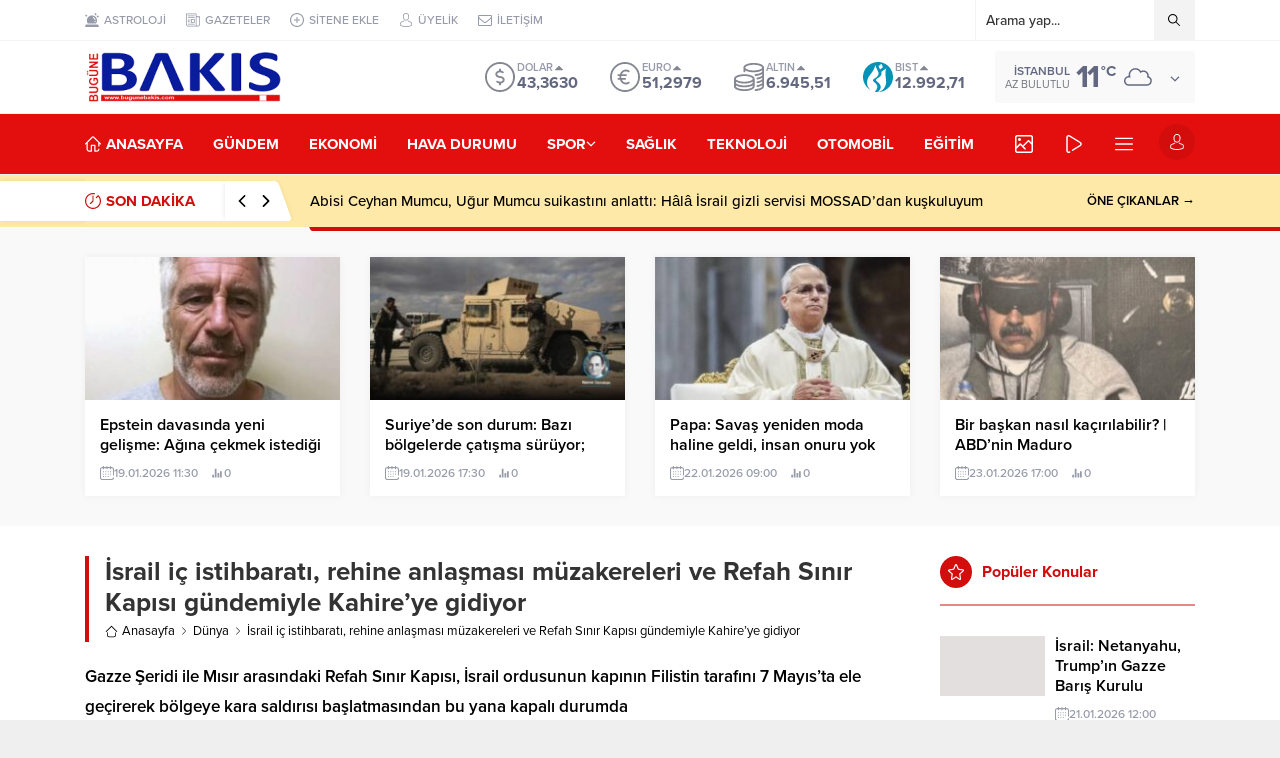

--- FILE ---
content_type: text/html; charset=UTF-8
request_url: https://bugunebakis.com.tr/wp-admin/admin-ajax.php
body_size: -311
content:
{"data":7}

--- FILE ---
content_type: text/html; charset=UTF-8
request_url: https://bugunebakis.com.tr/wp-admin/admin-ajax.php
body_size: -497
content:
{"data":{"212811":0,"212844":0,"213084":0,"213228":0,"162405":"7","212994":"1","213123":"1"}}

--- FILE ---
content_type: text/html; charset=UTF-8
request_url: https://bugunebakis.com.tr/wp-admin/admin-ajax.php
body_size: -387
content:
{"time":1769234940000}

--- FILE ---
content_type: text/html; charset=utf-8
request_url: https://www.google.com/recaptcha/api2/aframe
body_size: 268
content:
<!DOCTYPE HTML><html><head><meta http-equiv="content-type" content="text/html; charset=UTF-8"></head><body><script nonce="L1FxPrJqYy5C19Vb4Qfg9w">/** Anti-fraud and anti-abuse applications only. See google.com/recaptcha */ try{var clients={'sodar':'https://pagead2.googlesyndication.com/pagead/sodar?'};window.addEventListener("message",function(a){try{if(a.source===window.parent){var b=JSON.parse(a.data);var c=clients[b['id']];if(c){var d=document.createElement('img');d.src=c+b['params']+'&rc='+(localStorage.getItem("rc::a")?sessionStorage.getItem("rc::b"):"");window.document.body.appendChild(d);sessionStorage.setItem("rc::e",parseInt(sessionStorage.getItem("rc::e")||0)+1);localStorage.setItem("rc::h",'1769234942129');}}}catch(b){}});window.parent.postMessage("_grecaptcha_ready", "*");}catch(b){}</script></body></html>